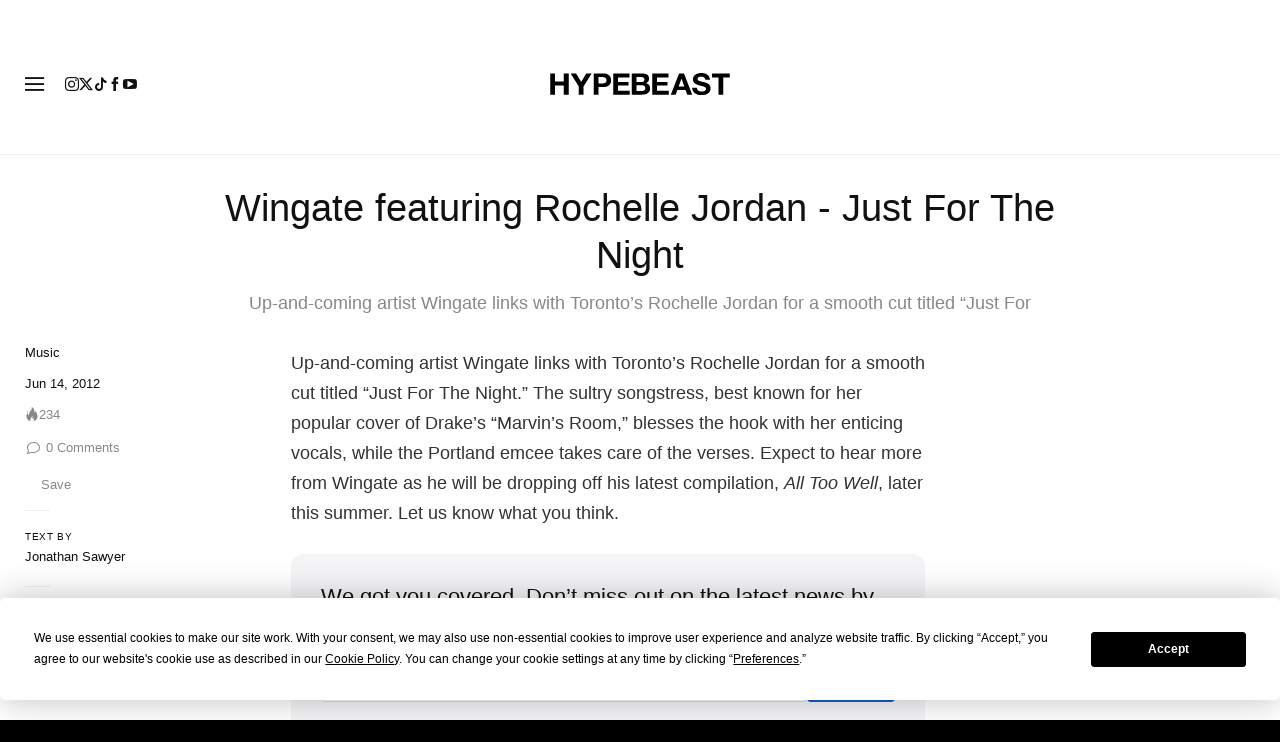

--- FILE ---
content_type: text/plain;charset=UTF-8
request_url: https://c.pub.network/v2/c
body_size: -259
content:
ae9a21b8-e7fd-4f1d-bc0c-0479b3e9ac20

--- FILE ---
content_type: text/plain;charset=UTF-8
request_url: https://c.pub.network/v2/c
body_size: -112
content:
98b42b3b-af0f-4e73-98ad-9087a21384bb